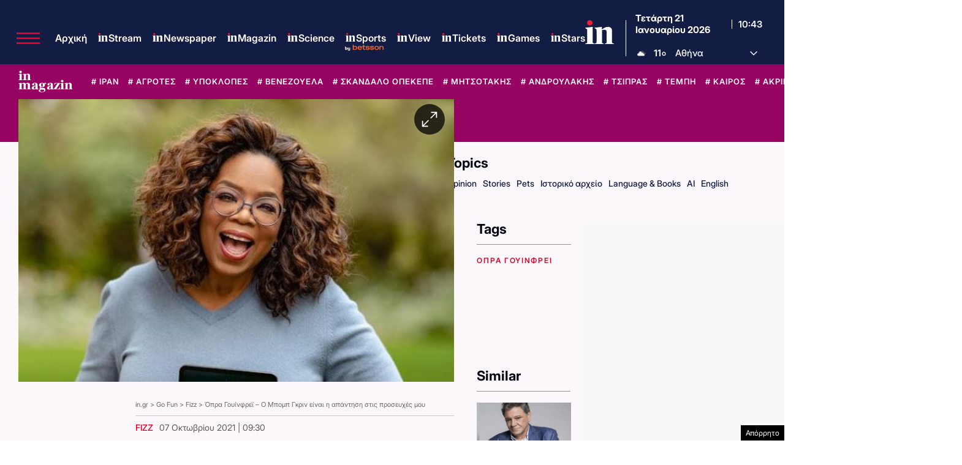

--- FILE ---
content_type: text/html; charset=utf-8
request_url: https://www.google.com/recaptcha/api2/aframe
body_size: 174
content:
<!DOCTYPE HTML><html><head><meta http-equiv="content-type" content="text/html; charset=UTF-8"></head><body><script nonce="cPZFvePotbwuJDOQLY-0GQ">/** Anti-fraud and anti-abuse applications only. See google.com/recaptcha */ try{var clients={'sodar':'https://pagead2.googlesyndication.com/pagead/sodar?'};window.addEventListener("message",function(a){try{if(a.source===window.parent){var b=JSON.parse(a.data);var c=clients[b['id']];if(c){var d=document.createElement('img');d.src=c+b['params']+'&rc='+(localStorage.getItem("rc::a")?sessionStorage.getItem("rc::b"):"");window.document.body.appendChild(d);sessionStorage.setItem("rc::e",parseInt(sessionStorage.getItem("rc::e")||0)+1);localStorage.setItem("rc::h",'1768992186254');}}}catch(b){}});window.parent.postMessage("_grecaptcha_ready", "*");}catch(b){}</script></body></html>

--- FILE ---
content_type: application/javascript; charset=utf-8
request_url: https://fundingchoicesmessages.google.com/f/AGSKWxXjVJhY-zmc3phMt2iuo5MU8IBteDT54j6YtjrRAzRW89wyVvErpetwzC6Yn8O1TpKH8tJz7cX9H0FXHySN3YAzhrM8xyUmLARdObANx8471f9YuldERWhXhG45YP4ZMBTr2df_Mv15gPz47Z8gOcMGtVWYo-O2pWqhecwOleO3x6yD8lXe9Mbsz5DO/_/bannerdeliver.php_ads_cached.://synad./adskyright./AdsRotateNEWHeader.
body_size: -1292
content:
window['89898bb3-fdca-4ab9-b167-6196b01d34f4'] = true;